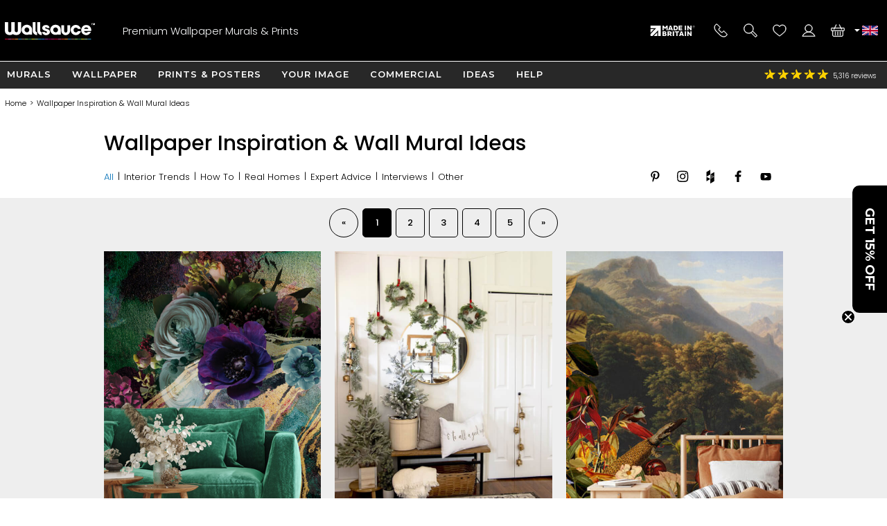

--- FILE ---
content_type: image/svg+xml
request_url: https://www.wallsauce.com/img/svg/made-in-uk.svg
body_size: 1002
content:
<svg xmlns="http://www.w3.org/2000/svg" viewBox="0 0 691.3 178" fill="#fff"><path d="M677.7 34.4h-2.3c-.5 0-.8-.2-1-.5l-3.7-5.3c0-.2-.3-.3-.4-.4h-.7-1.4v6.4h-2.6v-16h4.7c1 0 1.9 0 2.7.3s1.4.5 1.9.9.8.9 1.1 1.4c.2.6.3 1.2.3 1.8s0 1.1-.2 1.5c-.2.5-.4.9-.7 1.3s-.7.7-1.2 1-1 .5-1.6.7c.3.2.6.5.8.8l4.3 6.2zm-7.5-8.3c.6 0 1.1 0 1.5-.2.4 0 .8-.3 1.1-.6s.5-.6.7-.9c0-.4.2-.8.2-1.2 0-.9-.3-1.5-.9-2s-1.4-.7-2.6-.7h-2.1v5.6h2.1zm.9-16.7c-9.7 0-17.6 7.9-17.6 17.6s7.9 17.6 17.6 17.6 17.6-7.9 17.6-17.6-7.9-17.6-17.6-17.6zm0 32.9c-8.4 0-15.3-6.8-15.3-15.3s6.8-15.3 15.3-15.3 15.3 6.8 15.3 15.3-6.9 15.3-15.3 15.3zm-559.4 70.5v56H55.6l56.1-56zM6.3 63.4h56l-56 56v-56z"/><path d="M6.3 10.7h158.1v158.1h-39.6V81L37 168.8H6.3v-30.7l87.8-87.9H6.3V10.7zm245.5 1.9c1.3-1.6 1.8-1.8 4-1.8h14.5V82h-18.4V38h-.1l-15.1 18.8h-10.6c-1.6 0-2.4-.3-3.2-1.4L209.1 38h-.1v43.9h-18.2V10.7h15.5c2.1 0 2.7.2 4 1.8l20.6 25.9h.3l20.6-25.8zm52.1-1.9h19c1.3 0 1.7 0 2.3 1.6l28.3 69.5h-18.2c-1.3 0-1.8-.2-2.4-1.6L329 70h-28.4l-3.4 10.2c-.4 1.4-1 1.6-2.3 1.6h-17.6l26.6-71.1zm10.2 18.2c-.8 3.9-2.9 10.4-6.3 20.3l-1.9 6h17.4l-2.1-6c-4-10.5-6-16.3-6.9-20.3h-.2zm46.4 53V10.7h26c14.6 0 26 3.1 33.5 10.6 5.7 5.7 9 14.1 9 25s-3.3 19.2-9 24.9c-7.5 7.5-18.9 10.6-33.5 10.6h-26zm25.4-16.4c8.3 0 14.1-.9 17.9-4.3 3.3-2.9 5.3-7.5 5.3-14.8s-1.9-12-5.3-14.9c-3.9-3.4-9.7-4.3-17.9-4.3h-6.3v38.3h6.3zm108.9-54.8v15.8h-36.2v11.7h32.9v15.5h-32.9v12.4h37.1v15.8h-56.2V10.7h55.3zm57.8 71.2h-19.1V10.7h19.1v71.2zm32.7-71.2c1.7 0 2.4.2 3.3 1.4l20.5 25.5 11.7 15.2h0V10.7h17.8v71.2H625c-1.7 0-2.4-.2-3.3-1.4L601 54.7c-4.5-5.6-9.8-12.1-11.8-15.2h0v42.4h-17.8V10.7h13.9zM190.7 97.6h33.4c10.4 0 16.3 1.6 20.5 5.7 3.1 3 4.8 7.6 4.8 12.3s-2.8 11.1-6.5 14.5c6.5 2.8 11.1 8.5 11.1 16.7s-2.1 11.6-5.8 15.1c-4.7 4.6-12.3 6.8-22.9 6.8h-34.6V97.6h0zm36 28.5c1.3 0 2.1-.2 2.8-1.3.8-1.2 1.2-3.8 1.2-5.5s-.4-3.6-1.4-4.6c-1.2-1.2-3-1.5-6-1.5h-13.4v12.9h16.8zm-16.9 27.1h16.7c3.2 0 5.2-.4 6.3-1.6 1-1 1.6-2.9 1.6-5.4s-.5-3.6-1.5-4.6c-1.2-1.2-3-1.6-6.4-1.6h-16.7v13.2h0zm78.8 15.6h-19.1V97.6h31.1c11.9 0 19.7 1.9 24.7 6.8 3.9 3.9 6.1 9.6 6.1 16.6 0 10.1-5.3 17.8-11.8 22l16 25.8h-19c-1.7 0-2.3-.2-3.2-1.8l-10.8-18.5c-1.2-1.9-1.4-2.1-3.4-2.1h-10.5v22.4h-.1zm18-37.6c1.8 0 2.8-.3 3.9-1.9 1.2-1.8 1.6-5.2 1.6-7.3s-.9-5.2-2-6.3c-1.7-1.6-4.4-2-9.1-2h-12.3v17.6h17.9zm61.8 37.6h-19.1V97.6h19.1v71.2zm35.7-55.4h-23.8V97.6h66.8v15.8h-23.8v55.4h-19.1v-55.4h-.1zm68-15.8h19c1.3 0 1.7.1 2.3 1.6l28.3 69.5h-18.2c-1.3 0-1.8-.2-2.4-1.6l-3.9-10.2h-28.4l-3.4 10.2c-.4 1.4-1 1.6-2.3 1.6h-17.6l26.6-71.1zm10.2 18.2c-.8 3.9-2.9 10.4-6.3 20.3l-1.9 6h17.4l-2.1-6c-4-10.5-6-16.3-6.9-20.3h-.2zm70.3 53h-19.1V97.6h19.1v71.2zm32.8-71.2c1.7 0 2.4.2 3.3 1.4l20.5 25.5 11.7 15.2h0V97.5h17.8v71.2h-13.6c-1.7 0-2.4-.2-3.3-1.4l-20.7-25.8c-4.5-5.6-9.8-12.1-11.8-15.2h0v42.4h-17.8V97.5h13.9z"/></svg>

--- FILE ---
content_type: image/svg+xml
request_url: https://www.wallsauce.com/img/svg/youtube-b.svg
body_size: -11
content:
<svg xmlns="http://www.w3.org/2000/svg" viewBox="0 0 40 40"><path d="M12.2 27c-.8-.3-1.3-.8-1.6-1.5-.7-1.9-.9-9.6.4-11.1.4-.5 1-.8 1.7-.9 3.5-.4 14.3-.3 15.5.1.7.3 1.2.7 1.5 1.5.7 1.9.8 8.9-.1 10.7a1.98 1.98 0 0 1-1.1 1.1c-1.2.6-14.6.6-16.3.1zm5.6-3.7l6.3-3.3-6.3-3.3v6.6z" fill-rule="evenodd"/></svg>